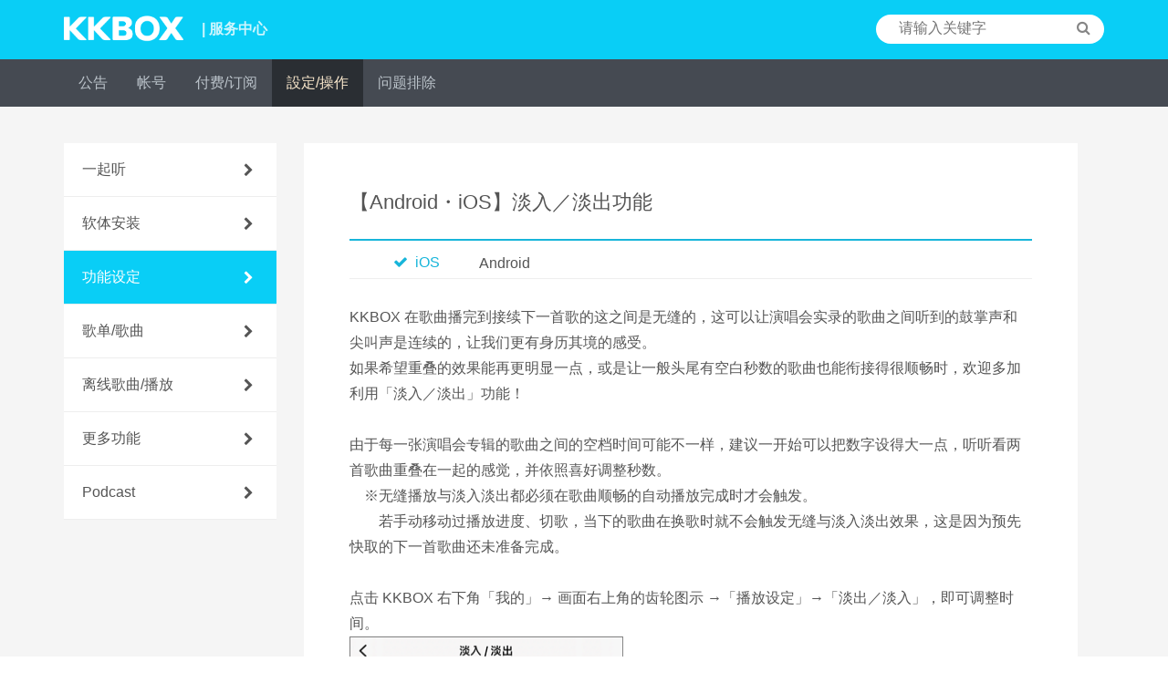

--- FILE ---
content_type: text/html; charset=UTF-8
request_url: https://help.kkbox.com/sg/zh-cn/technical/setting/2739?p=kkbox
body_size: 9258
content:
<!-- /content -->


<!DOCTYPE html>
<html>
<head>
    <meta charset="utf-8">
    <title>KKBOX 服务中心 - 【Android・iOS】淡入／淡出功能</title>
        <meta name="viewport" content="width=device-width, initial-scale=1.0, minimum-scale=1.0"/>
    <meta name="description" content="KKBOX在歌曲播完到接续下一首歌的这之间是无缝的，这可以让演唱会实录的歌曲之间听到的鼓掌声和尖叫声是连续的，让我们更有身历其境的感受。如果希望重叠的效果能再更明显一点，或是让一般头尾有空白秒数的歌曲也能衔接得很顺畅时，欢迎多加利用「淡入／淡出」功能！由于每一张演唱会专辑的歌曲之间的空档时间可能不一...
" />
    <meta name="keywords" content="KKBOX,音樂,常見問題,FAQ,付費,music,listen,streaming,play"/>
    <meta property="og:image" content="/images/og/og.png"/>
    <meta property="og:image:width" content="1200"/>
    <meta property="og:image:height" content="630"/>
    <meta name="csrf-token" content="IdXjgZcv5ozGb6sfK566sBJ2esBL9q8ROKNxH5Rr" />
            <link rel="canonical" href="https://help.kkbox.com/sg/zh-cn/technical/setting/2739?p=kkbox" />
                <link rel="alternate" href="https://help.kkbox.com/sg/en/technical/setting/2869?p=kkbox" hreflang="en" />
        <link rel="shortcut icon" href="https://www.kkbox.com/favicon.ico">
              <link rel="stylesheet" href="https://help.kkbox.com/css/all.min.css">
        <style>
            .ui-autocomplete { width: 230px; }
            .ui-helper-hidden-accessible { display:none; }
            #sb-site{background-color: #f5f5f5;}
        </style>

        
              <style type="text/css">
    strong * {
      /* Fix #128157 */
      font-weight: 700;
    }
    .valid-form input[type="checkbox"]{
        vertical-align: top;
        margin: 7px 5px 0 0;
    }
    .valid-form textarea{
        width: 100%;
        border: 1px solid #ddd;
        padding: 10px;
        margin-top: 10px;
    }

	.relative-question{
		padding-bottom: 30px;
	}
	.list__item__a{
		vertical-align: top;
	}
	.helpful {
		border-top: 1px solid #eee;
		border-bottom: 1px solid #eee;
		padding: 30px 0;
	}
	.answer-btn{
		padding: 6px 0;
		width: 70px;
		font-size: 14px;
	}
	.button--round {
		margin-bottom: 20px;
		padding: 13px 40px;
		border-radius: 20px;
	}

	@media only screen and (max-width : 991px) {
		.helpful-contact .title{
			text-align: left
		}
	}
	@media only screen and (min-width : 992px) {
		.helpful-contact .title{
			text-align: center
		}
	}
  </style>

</head>
<script type="application/ld+json">
{
    "@context": "https://schema.org",
    "@type": "FAQPage",
    "mainEntity": [
        {
            "@type": "Question",
            "name": "【Android・iOS】淡入／淡出功能",
            "answerCount": 2,
                                            "acceptedAnswer": {
                    "@type": "Answer",
                    "url": "https://help.kkbox.com/sg/zh-cn/technical/setting/2739?p=kkbox#ios2739",
                    "text": "KKBOX 在歌曲播完到接续下一首歌的这之间是无缝的，这可以让演唱会实录的歌曲之间听到的鼓掌声和尖叫声是连续的，让我们更有身历其境的感受。如果希望重叠的效果能再更明显一点，或是让一般头尾有空白秒数的歌曲也能衔接得很顺畅时，欢迎多加利用「淡入／淡出」功能！由于每一张演唱会专辑的歌曲之间的空档时间可能不一样，建议一开始可以把数字设得大一点，听听看两首歌曲重叠在一起的感觉，并依照喜好调整秒数。　※无缝播放与淡入淡出都必须在歌曲顺畅的自动播放完成时才会触发。　　若手动移动过播放进度、切歌，当下的歌曲在换歌时就不会触发无缝与淡入淡出效果，这是因为预先快取的下一首歌曲还未准备完成。点击 KKBOX 右下角「我的」→ 画面右上角的齿轮图示 →「播放设定」→「淡出／淡入」，即可调整时间。开启功能后，可能会因为下一首已经开始渐渐大声播出来而发生以下的状况（此为正常现象）。1）歌曲还没有播放完毕就更换封面2）播放的秒数也会和未开启时有些不同"                }
                                                                    
                            ,"suggestedAnswer": [
                                                                             {
                        "@type": "Answer",
                        "url": "https://help.kkbox.com/sg/zh-cn/technical/setting/2739?p=kkbox#android2739",
                        "text": "KKBOX 在歌曲播完到接续下一首歌的这之间是无缝的，这可以让演唱会实录的歌曲之间听到的鼓掌声和尖叫声是连续的，让我们更有身历其境的感受。如果希望重叠的效果能再更明显一点，或是让一般头尾有空白秒数的歌曲也能衔接得很顺畅时，欢迎多加利用「淡入／淡出」功能！由于每一张演唱会专辑的歌曲之间的空档时间可能不一样，建议一开始可以把数字设得大一点，听听看两首歌曲重叠在一起的感觉，并依照喜好调整秒数。　※KKBOX Android 的「淡入／淡出」功能目前不支援无损音质，请改播放 320K 音质。　※无缝播放与淡入淡出都必须在歌曲顺畅的自动播放完成时才会触发。　　若手动移动过播放进度、切歌，当下的歌曲在换歌时就不会触发无缝与淡入淡出效果，这是因为预先快取的下一首歌曲还未准备完成。点击 KKBOX 右下角「我的」→ 画面右上角的齿轮图示 →「播放设定」→「淡出／淡入」，即可调整时间。开启功能后，可能会因为下一首已经开始渐渐大声播出来而发生以下的状况（此为正常现象）。1）歌曲还没有播放完毕就更换封面2）播放的秒数也会和未开启时有些不同"                    }
                                ]
                    }
    ]
}
</script>
<body class="kkbox-style">
    <script>
    <!--
      dataLayer = [];
    //-->
    </script>

    <!-- Google Tag Manager KKBOX-->
<noscript><iframe src="//www.googletagmanager.com/ns.html?id=GTM-TV3JCV"
height="0" width="0" style="display:none;visibility:hidden"></iframe></noscript>
<script>(function(w,d,s,l,i){w[l]=w[l]||[];w[l].push({'gtm.start':
new Date().getTime(),event:'gtm.js'});var f=d.getElementsByTagName(s)[0],
j=d.createElement(s),dl=l!='dataLayer'?'&l='+l:'';j.async=true;j.src=
'//www.googletagmanager.com/gtm.js?id='+i+dl;f.parentNode.insertBefore(j,f);
})(window,document,'script','dataLayer','GTM-TV3JCV');</script>
<!-- End Google Tag Manager -->

    <script src="https://help.kkbox.com/js/all.min.js"></script>

    <div id="sb-site"> <!-- Your main site content. -->
        <header class="header">
    <div class="width--fixed clearfix">
        <a class="header__logo pull--left hidden-xs" href="https://help.kkbox.com/sg/zh-cn?p=kkbox">
            <img src="/images/logo/logo_kkbox.png" alt="KKBOX Logo"/>
            <span class="header__logo__text">| 服务中心</span>
        </a>
        <a href="https://help.kkbox.com/sg/zh-cn/?p=kkbox">
            <span class="header__logo__text text-center visible-xs-block">服务中心</span>
        </a>
                    
            <div class="header__search search search--white pull--right hidden-xs">
                <form action="/sg/zh-cn/search?p=kkbox" method="GET">
  <input id="search-bar" name="q" class="search__input" type="text" placeholder="请输入关键字">
  <input type="hidden" name="p" value="kkbox">
  <button class="search__button button--icon" type="submit"><span class="fa fa-search"></span></button>
  <input type="hidden" name="_token" value="IdXjgZcv5ozGb6sfK566sBJ2esBL9q8ROKNxH5Rr">
</form>


 <!-- /script -->
            </div>

            
            <button class="visible-xs-inline button--right button--icon text-white"><a href="/sg/zh-cn/m-search?p=kkbox"><span class="fa fa-search"></span></a></button>
                
        <button class="visible-xs-inline button--left button--icon sb-toggle-left navbar-left text-white"><span class="fa fa-bars fa-lg"></span></button>
    </div>
</header>


<div class="navigation navigation--grey hidden-xs js-fix-nav">
    <ul class="width--fixed clearfix">
        

                <li class="navigation__item ">
            <a class="navigation__item__link" href="/sg/zh-cn/news-all?p=kkbox">公告</a>
        </li>
        
        
                    <li class="navigation__item ">
                <a class="navigation__item__link" href="https://help.kkbox.com/sg/zh-cn/account/register?p=kkbox"
                    onclick="dataLayer.push({'event': 'trackClick', 'category': 'Menu', 'action': 'ClickMainMenu', 'label': '帐号'});"
                >帐号</a>
            </li>
                    <li class="navigation__item ">
                <a class="navigation__item__link" href="https://help.kkbox.com/sg/zh-cn/billing/pay-types?p=kkbox"
                    onclick="dataLayer.push({'event': 'trackClick', 'category': 'Menu', 'action': 'ClickMainMenu', 'label': '付费/订阅'});"
                >付费/订阅</a>
            </li>
                    <li class="navigation__item navigation__item--active">
                <a class="navigation__item__link" href="https://help.kkbox.com/sg/zh-cn/technical/people?p=kkbox"
                    onclick="dataLayer.push({'event': 'trackClick', 'category': 'Menu', 'action': 'ClickMainMenu', 'label': '設定/操作'});"
                >設定/操作</a>
            </li>
                    <li class="navigation__item ">
                <a class="navigation__item__link" href="https://help.kkbox.com/sg/zh-cn/troubleshooting/troubleshooting-others?p=kkbox"
                    onclick="dataLayer.push({'event': 'trackClick', 'category': 'Menu', 'action': 'ClickMainMenu', 'label': '问题排除'});"
                >问题排除</a>
            </li>
            </ul>
</div>

<!-- Sticky-kit -->
 <script src="https://help.kkbox.com/js/jquery.sticky-kit.min.js"></script>
 <script>
 $(function() {
   $(".js-fix-sidebar").stick_in_parent({offset_top:70});
   $(".js-fix-nav").stick_in_parent({ spacer: false });
 });
 </script>
<!-- Sticky-kit -->

        <div class="drop drop--down drop--dark visible-xs-block">
    
    <button class="drop__toggle js-dropdown-toggle">
    <span class="drop__toggle__current">功能设定</span>
    <span class="fa fa-caret-down"></span>
</button>

<ul class="drop__menu hide">
    <li class="drop__menu__item">
        <a href="https://help.kkbox.com/sg/zh-cn/technical/people?p=kkbox" class=""
        onclick="dataLayer.push({'event': 'trackClick', 'category': 'Menu', 'action': 'ClickSubMenu', 'label': '一起听'});">一起听
        </a>
    </li>
    <li class="drop__menu__item">
        <a href="https://help.kkbox.com/sg/zh-cn/technical/install-devices?p=kkbox" class=""
        onclick="dataLayer.push({'event': 'trackClick', 'category': 'Menu', 'action': 'ClickSubMenu', 'label': '软体安装'});">软体安装
        </a>
    </li>
    <li class="drop__menu__item">
        <a href="https://help.kkbox.com/sg/zh-cn/technical/setting?p=kkbox" class="active"
        onclick="dataLayer.push({'event': 'trackClick', 'category': 'Menu', 'action': 'ClickSubMenu', 'label': '功能设定'});">功能设定
        </a>
    </li>
    <li class="drop__menu__item">
        <a href="https://help.kkbox.com/sg/zh-cn/technical/song-playlist?p=kkbox" class=""
        onclick="dataLayer.push({'event': 'trackClick', 'category': 'Menu', 'action': 'ClickSubMenu', 'label': '歌单/歌曲'});">歌单/歌曲
        </a>
    </li>
    <li class="drop__menu__item">
        <a href="https://help.kkbox.com/sg/zh-cn/technical/offline?p=kkbox" class=""
        onclick="dataLayer.push({'event': 'trackClick', 'category': 'Menu', 'action': 'ClickSubMenu', 'label': '离线歌曲/播放'});">离线歌曲/播放
        </a>
    </li>
    <li class="drop__menu__item">
        <a href="https://help.kkbox.com/sg/zh-cn/technical/technical-others?p=kkbox" class=""
        onclick="dataLayer.push({'event': 'trackClick', 'category': 'Menu', 'action': 'ClickSubMenu', 'label': '更多功能'});">更多功能
        </a>
    </li>
    <li class="drop__menu__item">
        <a href="https://help.kkbox.com/sg/zh-cn/technical/podcast?p=kkbox" class=""
        onclick="dataLayer.push({'event': 'trackClick', 'category': 'Menu', 'action': 'ClickSubMenu', 'label': 'Podcast'});">Podcast
        </a>
    </li>
</ul>
</div>

        <div class="container">
                        	<div class="row">
		
		<div class="hidden-xs col-sm-4 col-md-3 js-fix-sidebar">
			<ul class="list list--subject list--forward">
			<li class="list__item">
        <a class="list__item__wrap " href="https://help.kkbox.com/sg/zh-cn/technical/people?p=kkbox"
        onclick="dataLayer.push({'event': 'trackClick', 'category': 'Menu', 'action': 'ClickSubMenu', 'label': '一起听'});">
            <h3 class="list__item__subject">一起听</h3>
            <span class="fa fa-chevron-right pull--right"></span>
        </a>
    </li>
    <li class="list__item">
        <a class="list__item__wrap " href="https://help.kkbox.com/sg/zh-cn/technical/install-devices?p=kkbox"
        onclick="dataLayer.push({'event': 'trackClick', 'category': 'Menu', 'action': 'ClickSubMenu', 'label': '软体安装'});">
            <h3 class="list__item__subject">软体安装</h3>
            <span class="fa fa-chevron-right pull--right"></span>
        </a>
    </li>
    <li class="list__item">
        <a class="list__item__wrap active" href="https://help.kkbox.com/sg/zh-cn/technical/setting?p=kkbox"
        onclick="dataLayer.push({'event': 'trackClick', 'category': 'Menu', 'action': 'ClickSubMenu', 'label': '功能设定'});">
            <h3 class="list__item__subject">功能设定</h3>
            <span class="fa fa-chevron-right pull--right"></span>
        </a>
    </li>
    <li class="list__item">
        <a class="list__item__wrap " href="https://help.kkbox.com/sg/zh-cn/technical/song-playlist?p=kkbox"
        onclick="dataLayer.push({'event': 'trackClick', 'category': 'Menu', 'action': 'ClickSubMenu', 'label': '歌单/歌曲'});">
            <h3 class="list__item__subject">歌单/歌曲</h3>
            <span class="fa fa-chevron-right pull--right"></span>
        </a>
    </li>
    <li class="list__item">
        <a class="list__item__wrap " href="https://help.kkbox.com/sg/zh-cn/technical/offline?p=kkbox"
        onclick="dataLayer.push({'event': 'trackClick', 'category': 'Menu', 'action': 'ClickSubMenu', 'label': '离线歌曲/播放'});">
            <h3 class="list__item__subject">离线歌曲/播放</h3>
            <span class="fa fa-chevron-right pull--right"></span>
        </a>
    </li>
    <li class="list__item">
        <a class="list__item__wrap " href="https://help.kkbox.com/sg/zh-cn/technical/technical-others?p=kkbox"
        onclick="dataLayer.push({'event': 'trackClick', 'category': 'Menu', 'action': 'ClickSubMenu', 'label': '更多功能'});">
            <h3 class="list__item__subject">更多功能</h3>
            <span class="fa fa-chevron-right pull--right"></span>
        </a>
    </li>
    <li class="list__item">
        <a class="list__item__wrap " href="https://help.kkbox.com/sg/zh-cn/technical/podcast?p=kkbox"
        onclick="dataLayer.push({'event': 'trackClick', 'category': 'Menu', 'action': 'ClickSubMenu', 'label': 'Podcast'});">
            <h3 class="list__item__subject">Podcast</h3>
            <span class="fa fa-chevron-right pull--right"></span>
        </a>
    </li>
			</ul>
		</div>

		<div class="col-xs-12 col-sm-8 col-md-9">
			
			<div class="main__division content">
				<div class="content__head">
					<h2 class="title title--lg">【Android・iOS】淡入／淡出功能</h2>
				</div>

				
				<!-- Nav tabs 頁籤 -->
<div class="drop drop--down drop--blue visible-xs-block" style="z-index: 1">
          <button class="drop__toggle bar js-dropdown-toggle">
          <span class="drop__toggle__current">请选择装置</span>
          <span class="fa fa-caret-down"></span>
      </button>
    
          <ul class="drop__menu platform-choose">
                  <li class="drop__menu__item">
              <a href="#ios2739" aria-controls="ios" role="tab"
                 data-toggle="tab"
              >iOS</a>
          </li>
                  <li class="drop__menu__item">
              <a href="#android2739" aria-controls="android" role="tab"
                 data-toggle="tab"
              >Android</a>
          </li>
              </ul>
    </div>
<ul class="navigation navigation--white clearfix hidden-xs nav nav-tabs answer-panel" role="tablist">
        
      <li class="navigation__item" role="presentation">
        <a class="navigation__item__link" href="#ios2739" aria-controls="ios" role="tab" data-toggle="tab">
            <span class="fa"></span>iOS
        </a>
      </li>
        
      <li class="navigation__item" role="presentation">
        <a class="navigation__item__link" href="#android2739" aria-controls="android" role="tab" data-toggle="tab">
            <span class="fa"></span>Android
        </a>
      </li>
    </ul>

<!-- Tab panes 內容 -->
<section class="tab-content" style="padding-bottom: 30px;">
          <div role="tabpanel" class="tab-pane fade ios" id="ios2739"><p><br>KKBOX 在歌曲播完到接续下一首歌的这之间是无缝的，这可以让演唱会实录的歌曲之间听到的鼓掌声和尖叫声是连续的，让我们更有身历其境的感受。<br>如果希望重叠的效果能再更明显一点，或是让一般头尾有空白秒数的歌曲也能衔接得很顺畅时，欢迎多加利用「淡入／淡出」功能！<br><br>由于每一张演唱会专辑的歌曲之间的空档时间可能不一样，建议一开始可以把数字设得大一点，听听看两首歌曲重叠在一起的感觉，并依照喜好调整秒数。<br>　※无缝播放与淡入淡出都必须在歌曲顺畅的自动播放完成时才会触发。<br>　　若手动移动过播放进度、切歌，当下的歌曲在换歌时就不会触发无缝与淡入淡出效果，这是因为预先快取的下一首歌曲还未准备完成。<br><br></p><p>点击 KKBOX 右下角「我的」→ 画面右上角的齿轮图示 →「播放设定」→「淡出／淡入」，即可调整时间。<br><img src="//kkbox-faq-production.s3.amazonaws.com/TC/TC_iOS_More_Play_Crossfade.png" title="TC_iOS_More_Play_Crossfade.png" class="cms-png" id="ruid-013322218350111736" width="300" height="107" style="width: 300px; height: 107px;"></p><p><br>开启功能后，可能会因为下一首已经开始渐渐大声播出来而发生以下的状况（此为正常现象）。<br>1）歌曲还没有播放完毕就更换封面<br>2）播放的秒数也会和未开启时有些不同</p></div>
          <div role="tabpanel" class="tab-pane fade android" id="android2739"><p><br>KKBOX 在歌曲播完到接续下一首歌的这之间是无缝的，这可以让演唱会实录的歌曲之间听到的鼓掌声和尖叫声是连续的，让我们更有身历其境的感受。<br>如果希望重叠的效果能再更明显一点，或是让一般头尾有空白秒数的歌曲也能衔接得很顺畅时，欢迎多加利用「淡入／淡出」功能！<br><br>由于每一张演唱会专辑的歌曲之间的空档时间可能不一样，建议一开始可以把数字设得大一点，听听看两首歌曲重叠在一起的感觉，并依照喜好调整秒数。<br>　※KKBOX Android 的「淡入／淡出」功能目前不支援无损音质，请改播放 320K 音质。<br>　※无缝播放与淡入淡出都必须在歌曲顺畅的自动播放完成时才会触发。<br>　　若手动移动过播放进度、切歌，当下的歌曲在换歌时就不会触发无缝与淡入淡出效果，这是因为预先快取的下一首歌曲还未准备完成。<br><br></p><p>点击 KKBOX 右下角「我的」→ 画面右上角的齿轮图示 →「播放设定」→「淡出／淡入」，即可调整时间。<br><img src="//kkbox-faq-production.s3.amazonaws.com/TC/TC_Android_More_Play_Crossfade.png" title="TC_Android_More_Play_Crossfade.png" class="cms-png" id="ruid-01528769416750866" width="300" height="108" style="width: 300px; height: 108px;"></p><p><br>开启功能后，可能会因为下一首已经开始渐渐大声播出来而发生以下的状况（此为正常现象）。<br>1）歌曲还没有播放完毕就更换封面<br>2）播放的秒数也会和未开启时有些不同</p></div>
    </section>
				
				
				
				<section class="helpful">
					<div class="helpful-answer">
						<h3 class="title title--sm">
							这个回答对你有帮助吗?<br>若此回答无法解决你的问题，请点选下方的「没有」来回报给客服。
						</h3>
						<button
							class="button button--blue"
							data-type="yes"
							onclick="dataLayer.push(
								{
									'event': 'trackClick',
									'category': 'Helpful',
									'action': 'ClickYes',
									'label': '有|【Android・iOS】淡入／淡出功能'
								}
							);"
						>
							有
						</button>
						<button
							class="button button--blue"
							data-type="no"
							onclick="dataLayer.push(
								{
									'event': 'trackClick',
									'category': 'Helpful',
									'action': 'ClickNo',
									'label': '沒有|【Android・iOS】淡入／淡出功能'
								}
							);"
						>
							沒有
						</button>
					</div>
				</section>

				
				<form name="valid_member" method="POST" style="background-color: #F5F5F5; padding: 15px;" class="valid-form hide">
					<p>这篇解决方案无法帮助到我的原因:</p>
					<div>
						<label><input type="checkbox" name="items[]" value="##1所提供的解决方法不够完整">所提供的解决方法不够完整</label><br>
						<label><input type="checkbox" name="items[]" value="##2无法理解此说明内容">无法理解此说明内容</label><br>
						<label><input type="checkbox" name="items[]" value="##3此内容无法解决我的问题">此内容无法解决我的问题</label><br>
						<label><input type="checkbox" name="items[]" value="##4图片或链接有问题">图片或链接有问题</label><br>
						<label><input type="checkbox" name="items[]" value="##5说明的内容有错误">说明的内容有错误</label><br>
						<label><input type="checkbox" name="items[]" value="##6其他，请详述於下方:">其他，请详述於下方:</label><br>
						<textarea rows="4" name="feedback_msg" placeholder="请提供您的宝贵意见，帮助我们改进这一解决方案。"></textarea>
					</div>
					会员帐号:
					<input type="text" name="member_account" value="">
					<button type="submit" class="btn btn-primary">送出</button>
					<a href="#" class="btn btn-default cancel">取消</a>
					<div>※ 请注意! 此为自动化系统，将无法针对使用或技术上的问题提供任何回覆。</div>
					<input type="hidden" name="qid" value="2739">
					<input type="hidden" name="_token" value="IdXjgZcv5ozGb6sfK566sBJ2esBL9q8ROKNxH5Rr">
				</form>

				<div class="go go--backward go--backward--grey">
					<a class="text-grey" onclick="history.back()"><span class="fa fa-chevron-left"></span>返回列表页</a>
				</div>

				
			</div>

		</div>

	</div>
        </div>

        <div class="width--fixed hidden-xs">
    
    <footer class="footer clearfix">
        <div class="footer__link pull--left">
            <a class="footer__link__item" target="_blank" href="https://help.kkbox.com/sg/en"
               onclick="dataLayer.push({'event': 'trackClick', 'category': 'Menu', 'action': 'ClickFooter', 'label': '服务中心' });"
            >服务中心</a>
            <a class="footer__link__item" target="_blank" href="https://ssl.kkbox.com/member.php"
               onclick="dataLayer.push({'event': 'trackClick', 'category': 'Menu', 'action': 'ClickFooter', 'label': '会员中心'});"
            >会员中心</a>
            
                        <a class="footer__link__item" target="_blank" href="https://cs.kkbox.com/sg/song-suggestion"
               onclick="dataLayer.push({'event': 'trackClick', 'category': 'Menu', 'action': 'ClickFooter', 'label': '提交歌曲建议'});"
            >提交歌曲建议</a>
            


        </div>

        
        <div class="footer__drop drop drop--up pull--right dropup">
            <button class="drop__toggle pill dropdown-toggle" data-toggle="dropdown">
                <span class="drop__toggle__current">新加坡</span>
                <span class="fa fa-caret-up"></span>
            </button>
            <ul class="drop__menu dropdown-menu">
                                    <li class="drop__menu__item"><a href="https://help.kkbox.com/tw/zh-tw/technical/setting/2739?p=kkbox">台湾</a></li>
                                    <li class="drop__menu__item"><a href="https://help.kkbox.com/hk/zh-tw/technical/setting/2739?p=kkbox">香港</a></li>
                                    <li class="drop__menu__item"><a href="https://help.kkbox.com/jp/ja/technical/setting/2739?p=kkbox">日本</a></li>
                                    <li class="drop__menu__item"><a href="https://help.kkbox.com/my/en/technical/setting/2739?p=kkbox">马来西亚</a></li>
                                    <li class="drop__menu__item"><a href="https://help.kkbox.com/sg/en/technical/setting/2739?p=kkbox">新加坡</a></li>
                            </ul>
        </div>

        
        <div class="footer__drop drop drop--up pull--right dropup">
            <button class="drop__toggle pill dropdown-toggle" data-toggle="dropdown">
                <span class="drop__toggle__current">简体中文</span>
                <span class="fa fa-caret-up"></span>
            </button>
            <ul class="drop__menu dropdown-menu">
                                    <li class="drop__menu__item"><a href="https://help.kkbox.com/sg/en/technical/setting/2739?p=kkbox">English</a></li>
                                    <li class="drop__menu__item"><a href="https://help.kkbox.com/sg/zh-cn/technical/setting/2739?p=kkbox">简体中文</a></li>
                            </ul>
        </div>

        <div class="clearfix"></div>
        <p class="copyright pull--left">Copyright © 2026 KKBOX All Rights Reserved.</p>
        <div class="social pull--right">
            <a href="http://www.facebook.com/KKBOXSG" target="_blank"><span class="fa fa-facebook"></span></a>
                            <a href="https://twitter.com/KKBOX" target="_blank"><span class="fa fa-twitter"></span></a>
                        <a href="https://www.youtube.com/user/KKBOX" target="_blank"><span class="fa fa-youtube"></span></a>
                            <a href="https://www.instagram.com/kkboxsg/" target="_blank"><span class="fa fa-instagram"></span></a>
                    </div>
    </footer>
</div>



<footer class="footer--mobile visible-xs-block">
    
    <div class="footer__drop drop drop--up dropup">
        <button class="drop__toggle pill bar dropdown-toggle" data-toggle="dropdown">
            <span class="drop__toggle__current">Singapore 新加坡</span>
            <span class="fa fa-caret-up"></span>
        </button>
        <ul class="drop__menu dropdown-menu">
                      <li class="drop__menu__item"><a href="https://help.kkbox.com/tw/zh-tw/technical/setting/2739?p=kkbox">Taiwan 台灣</a></li>
                      <li class="drop__menu__item"><a href="https://help.kkbox.com/hk/zh-tw/technical/setting/2739?p=kkbox">Hong Kong 香港澳門</a></li>
                      <li class="drop__menu__item"><a href="https://help.kkbox.com/jp/ja/technical/setting/2739?p=kkbox">Japan 日本</a></li>
                      <li class="drop__menu__item"><a href="https://help.kkbox.com/my/en/technical/setting/2739?p=kkbox">Malaysia 馬來西亞</a></li>
                      <li class="drop__menu__item"><a href="https://help.kkbox.com/sg/en/technical/setting/2739?p=kkbox">Singapore 新加坡</a></li>
                  </ul>
    </div>


    
    <div class="footer__drop drop drop--up dropup">
        <button class="drop__toggle pill bar dropdown-toggle" data-toggle="dropdown">
            <span class="drop__toggle__current">简体中文</span>
            <span class="fa fa-caret-up"></span>
        </button>
        <ul class="drop__menu dropdown-menu">
                            <li class="drop__menu__item"><a href="https://help.kkbox.com/sg/en/technical/setting/2739?p=kkbox">English</a></li>
                            <li class="drop__menu__item"><a href="https://help.kkbox.com/sg/zh-cn/technical/setting/2739?p=kkbox">简体中文</a></li>
                    </ul>
    </div>

    <div class="social">
        <a href="http://www.facebook.com/KKBOXSG" target="_blank"><span class="fa fa-facebook"></span></a>
                    <a href="https://twitter.com/KKBOX" target="_blank"><span class="fa fa-twitter"></span></a>
                <a href="https://www.youtube.com/user/KKBOX"  target="_blank"><span class="fa fa-youtube"></span></a>
                    <a href="https://www.instagram.com/kkboxsg/" target="_blank"><span class="fa fa-instagram"></span></a>
            </div>
    <p class="copyright text-center">Copyright © 2026 KKBOX All Rights Reserved.</p>
</footer>

<script>
    $(function() {
        // 問題分類下拉式選單
        $('.js-dropdown-toggle').click(function(event) {
            $(this).siblings('ul.drop__menu').toggleClass('hide');
        });
    });
</script>

    </div> <!-- Your main site content. -->

    <div class="sb-slidebar sb-left"> 
        <!-- The Mobile menu -->
<div class="mobile-sidebar " id="menu">
    <a class="logo--sidebar kkbox" href="https://help.kkbox.com/sg/zh-cn/?p=kkbox">
        <span class="logo__text">服务中心</span>
    </a>
    <ul class="list list--sidebar list--sidebar--main">
        <li class="list__item list__item--announcement">
            <a class="list__item__wrap" href="/sg/zh-cn/news-all?p=kkbox">
                <h3 class="list__item__subject">公告</h3>
            </a>
        </li>

        
        
                    <li class="list__item list__item--account/register">
                <a class="list__item__wrap" href="https://help.kkbox.com/sg/zh-cn/account/register?p=kkbox"
                onclick="dataLayer.push({'event': 'trackClick', 'category': 'Menu', 'action': 'ClickMainMenu', 'label': '帐号'});">
                    <h3 class="list__item__subject">帐号</h3>
                </a>
            </li>
                    <li class="list__item list__item--billing/pay-types">
                <a class="list__item__wrap" href="https://help.kkbox.com/sg/zh-cn/billing/pay-types?p=kkbox"
                onclick="dataLayer.push({'event': 'trackClick', 'category': 'Menu', 'action': 'ClickMainMenu', 'label': '付费/订阅'});">
                    <h3 class="list__item__subject">付费/订阅</h3>
                </a>
            </li>
                    <li class="list__item list__item--technical/people">
                <a class="list__item__wrap" href="https://help.kkbox.com/sg/zh-cn/technical/people?p=kkbox"
                onclick="dataLayer.push({'event': 'trackClick', 'category': 'Menu', 'action': 'ClickMainMenu', 'label': '設定/操作'});">
                    <h3 class="list__item__subject">設定/操作</h3>
                </a>
            </li>
                    <li class="list__item list__item--troubleshooting/troubleshooting-others">
                <a class="list__item__wrap" href="https://help.kkbox.com/sg/zh-cn/troubleshooting/troubleshooting-others?p=kkbox"
                onclick="dataLayer.push({'event': 'trackClick', 'category': 'Menu', 'action': 'ClickMainMenu', 'label': '问题排除'});">
                    <h3 class="list__item__subject">问题排除</h3>
                </a>
            </li>
            </ul>

    <ul class="list list--sidebar">
        <li class="list__item">
            <a class="list__item__wrap" href="https://help.kkbox.com/sg/en"
            onclick="dataLayer.push({'event': 'trackClick', 'category': 'Menu', 'action': 'ClickFooter', 'label': '服务中心'});">
                <h3 class="list__item__subject">服务中心</h3>
            </a>
        </li>
        <li class="list__item">
            <a class="list__item__wrap" href="https://ssl.kkbox.com/member.php"
            onclick="dataLayer.push({'event': 'trackClick', 'category': 'Menu', 'action': 'ClickFooter', 'label': '会员中心'});">
                <h3 class="list__item__subject">会员中心</h3>
            </a>
        </li>
                <li class="list__item">
            <a class="list__item__wrap" href="https://cs.kkbox.com/sg/song-suggestion"
               onclick="dataLayer.push({'event': 'trackClick', 'category': 'Menu', 'action': 'ClickFooter', 'label': '提交歌曲建议'});">
                <h3 class="list__item__subject">提交歌曲建议</h3>
            </a>
        </li>



    </ul>

</div>
    </div> 

    <script>
  <!--
  // search-bar.blade.php 搜尋功能
  $(document).ready(function($) {
      $( "#search-bar" ).autocomplete({
        source: '/sg/zh-cn/search-keyword?p=kkbox',
        minLength: 0
      }).focus(function() {
        $(this).autocomplete("search", "");
      });

      $('.ui-autocomplete').addClass('search--drop');
  });
  //-->
  </script>
<script>
    $(document).ready(function(){
        // 使用 Bootstrap tab.js 效果
        // 預先顯示第一個 tab
    	$('.nav-tabs li:first-child a').tab('show').children('span').addClass('fa-check');

        $('.nav-tabs li > a').click(function (e) {
            // 移除其他打勾符號
            $('span.fa').removeClass('fa-check');

            // 並加入打勾符號
            $(this).tab('show').children('span').addClass('fa-check');
        });

        // 只有一種平台時，不顯示 tab
        $('.nav-tabs').filter(function(){
            return $(this).children().length === 1;
        }).addClass('hidden');


        // Mobile 切換平台效果
        $('.drop__menu__item').click(function(event) {
            var parent_btn = $(this).parent().siblings('button');
            var platform_name = $(this).text();
            parent_btn.click().html(platform_name + '<span class="fa fa-caret-down"></span>');
        });

        // 偵測有 Hashtag 時候，直接顯示該 Tab 內容
        var hash = encodeURIComponent(window.location.hash.replace(/^#/, ''));
        if ($("a[href='#" + hash + "']").length) {
            $("a[href='#" + hash + "']").trigger('click');
        }

        //helpful 是否有幫助
        $('.helpful-answer button').click(function(event) {
			var $this = $(this);
			var type = $this.data('type');
			var text_yes = "感谢你的意见，谢谢你！";
			var cs_url = "https://cs.kkbox.com/sg/kkbox?utm_source=faq&calltype=1939&question_id=2739";
			var isEnableReport = false;

			if (type == 'yes') {
				$('.helpful-answer').html('<p class="content__section__p text-grey">'+text_yes+'</p>');
			} else if (type == 'no') {
				if (isEnableReport) {
					$('.helpful-answer').html('<p class="content__section__p text-grey">'+text_yes+'</p>');
				} else {
					window.location.href = cs_url;
				}
			}
        });

		//helpful 回報問題
        $('.helpful-contact button').click(function(event) {
			var $this = $(this);
			var type = $this.data('type');
			var cs_url = "https://cs.kkbox.com/sg/kkbox?utm_source=faq&calltype=1939&question_id=2739";

			if (type === 'chat') {
				// add loading icon
				$('.chat-btn').addClass('buttonload');
				var loading = document.createElement('i');
				loading.className = 'fa fa-spinner fa-spin';
				$('.chat-btn')[0].prepend(loading);

				var script = document.createElement('script');
				script.src = 'https://pkg.kfs.io/kk-web/kkbot-cs-app/0.2.3/main.js';
				$('head')[0].prepend(script);
				script.onload = function(){
					var dom = document.createElement('kkbox-chatbot');
					dom.dataset.host = 'https://chatbot.kkbox.com.tw';
					document.body.appendChild(dom);
				};

				// remove loading icon
				setTimeout(function() {
					$('.chat-btn').removeClass('buttonload');
					$('.fa.fa-spinner.fa-spin').remove();
				}, 400);

			} else if (type === 'email') {
				window.location.href = cs_url;
			}
        });
    });
</script>
<script>
    // Trac: #484671
    // 查看文章內的 <details> 點擊次數
    $('details').click(function() {
        var $this = $(this)[0];
        var articleTitle = "\u3010Android\u30fbiOS\u3011\u6de1\u5165\uff0f\u6de1\u51fa\u529f\u80fd";

        // 如果此 datails 是開啟狀態，就不紀錄 ga
        if ($this.open) {
            return;
        }

        dataLayer.push({
            'event': 'trackClick',
            'category': 'Question',
            'action': 'ClickDetail',
            'label': articleTitle + ' | ' + $this.innerText
        });
    });
</script>
<!-- Slidebars -->
 <script>
   (function($) {
     $(document).ready(function() {
       $.slidebars({
        siteClose: true
       });
     });
   }) (jQuery);
 </script>
<!-- End Slidebars -->

<!-- Start Alexa Certify Javascript -->
<script type="text/javascript"><!--
_atrk_opts = { atrk_acct:"bYP4i1acVE00wd", domain:"kkbox.com",dynamic: true};
(function() { var as = document.createElement('script'); as.type = 'text/javascript'; as.async = true; as.src = "//d31qbv1cthcecs.cloudfront.net/atrk.js"; var s = document.getElementsByTagName('script')[0];s.parentNode.insertBefore(as, s); })();
// --></script>
<noscript><img src="//d5nxst8fruw4z.cloudfront.net/atrk.gif?account=bYP4i1acVE00wd" style="display:none" height="1" width="1" alt="" /></noscript>
<!-- End Alexa Certify Javascript -->
</body>
</html>
